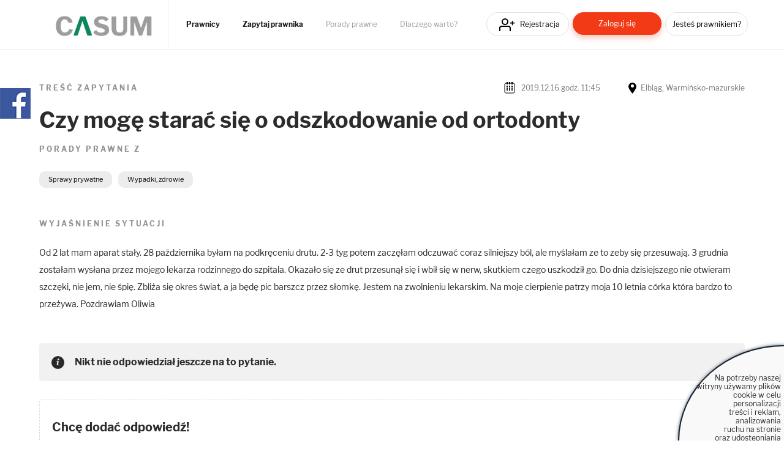

--- FILE ---
content_type: text/html; charset=UTF-8
request_url: https://casum.pl/porada/czy-moge-starac-sie-o-odszkodowanie-od-ortodonty
body_size: 7894
content:
<!DOCTYPE html>
<html lang="pl">
    <head>
        <!-- CookiePro Cookie Consent Notice start for casum.pl -->






        <!-- Koniec powiadomienia o zgód plików cookie CookiePro dla casum.pl -->


    <!-- Global site tag (gtag.js) - Google Analytics -->
<script async src="https://www.googletagmanager.com/gtag/js?id=UA-15035756-25"></script>
<script>
  window.dataLayer = window.dataLayer || [];
  function gtag(){dataLayer.push(arguments);}
  gtag('js', new Date());
  gtag('config', 'UA-15035756-25');
</script>    <title>Czy mogę starać się o odszkodowanie od ortodonty
     - Casum.pl</title>
    <meta charset="UTF-8" />
    <meta name="viewport" content="width=device-width, initial-scale=1">
    <meta name="description" content="Porada prawna:
            Czy mogę starać się o odszkodowanie od ortodonty
     - Casum.pl">
    <meta name="keywords" content="adwokat, radca prawny, prawnik, prawo, porady prawne">
    <meta property="og:image" content="https://www.casum.pl/bundles/app/images/logo-casum.png" 
    <meta property=”og:url” content=”https://casum.pl” />
        <link rel="icon" type="image/x-icon" href="/favicon.ico" />
        <link rel="stylesheet" href="/bundles/app/css/bootstrap.min.css">
    <link rel="stylesheet" href="/build/app.0efeaefb.css">
    <link rel="stylesheet" href="https://use.fontawesome.com/releases/v5.0.13/css/all.css" integrity="sha384-DNOHZ68U8hZfKXOrtjWvjxusGo9WQnrNx2sqG0tfsghAvtVlRW3tvkXWZh58N9jp" crossorigin="anonymous">
</head>
<body>

    
<header class="page-head">
    <div class="grid">
        <div class="page-logo">
            <a href="/"><img class="lazy-load-img" data-src="/bundles/app/images/logo-casum.webp" alt="Logo" /></a>
        </div>

        <nav class="primary-nav">
                        <ul>
                <li class="primary-nav__item"><a href="/prawnicy" class="primary-nav__link" title="Prawnicy">Prawnicy</a></li>
                <li class="primary-nav__item"><a href="/zadaj-bezplatne-pytanie" class="primary-nav__link" title="Zapytaj prawnika">Zapytaj prawnika</a></li>
                <li class="primary-nav__item"><a href="/porady-prawne" class="primary-nav__link" title="Porady prawne">Porady prawne</a></li>
                <li class="primary-nav__item"><a href="/dlaczego-warto" class="primary-nav__link" title="Dlaczego warto?">Dlaczego warto?</a></li>
            </ul>
        </nav>

        <nav class="secondary-nav">
                            <ul>
                    <li class="secondary-nav__item"><a href="/rejestracja" class="secondary-nav__link btn btn__icon icon__register btn--header-register" title="Rejestracja">Rejestracja</a></li>
                    <li class="secondary-nav__item"><a href="/logowanie" class="secondary-nav__link btn btn__short btn__fill btn__fill--red btn--header-login" title="Zaloguj się">Zaloguj się</a></li>
                    <li class="secondary-nav__item"><a href="/rejestracja?type=lawyer" class="secondary-nav__link btn btn__text--small btn--header-ask" title="Jesteś prawnikiem?">Jesteś prawnikiem?</a></li>
                </ul>
                    </nav>

    </div>
</header>

<p class="hamburger__menu--link"><img src="/bundles/app/images/icons/icon__hamburger.svg" alt="Menu" class="mobile-only" /></p>

<div class="hamburger__menu">
    <div class="hamburger__menu--content"></div>
</div>
    
<div class="main-widget-1 hidden" data-url="/rejestracja">
    <span class="main-widget-1__btn-close hidden" title="Zamknij"><i class="far fa-times-circle"></i></span>
    
    <p>Stwórz <strong>darmową</strong> stronę www Twojej kancelarii.<br/><br/>
        <strong>250 osób dziennie</strong> szuka porady prawnej.<br/>
        Reklamuj się za darmo wśród <span class="main-widget-1__respect"><strong>18 mln</strong></span> użytkowników serwisów:
    </p>
    
    <div class="main-widget-1__slider">

        <a href="https://www.arslege.pl/" target="_blank"><img src="/bundles/app/images/arslege.png" alt="Logo arslege" /></a>
        <a href="https://www.bankier.pl/" rel="nofollow" target="_blank"><img src="/bundles/app/images/logo_bankier.webp" alt="Logo bankier" /></a>
        <a href="https://www.pb.pl/" rel="nofollow" target="_blank"><img src="/bundles/app/images/logo_puls_biznesu.webp" alt="Logo puls biznesu" /></a>
        <a href="https://www.lexlege.pl/" target="_blank"><img src="/bundles/app/images/logo_lexlege.webp" alt="Logo lexlege" /></a>
            
    </div>
</div>

<main>
    <div class="container">
        <div class="row">
            <div class="col-md-12">
                            </div>
        </div>
    </div>
        <div id="content">

        <div class="grid">

            <div class="box__question--content">  

                <div class="box__question">

                    <div class="box__question--holder">
                        <p class="box__question--par-a">Treść zapytania</p>
                        <p class="box__question--date-place"><span class="box__question--date">2019.12.16 godz. 11:45</span> <span class="box__question--place">Elbląg, Warmińsko-mazurskie</span></p>
                    </div>

                    <h1 class="header-f">Czy mogę starać się o odszkodowanie od ortodonty</h1>

                    <ul class="list-a">
                                                    <h2><p class="box__question--par-a" style="font-size: 1.2rem;">Porady prawne z</p>
                             
                            
                            <div class="box__question__categories-list">

                                                                                                                                                        <li class="list-a__item"><a href="/porady-prawne/pl/Sprawy-Prywatne" class="list-a__link" target="_blank" title="Sprawy prywatne">Sprawy prywatne</a></li>
                                                                                        <li class="list-a__item"><a href="/porady-prawne/pl/Wypadki-zdrowie" class="list-a__link" target="_blank" title="Wypadki, zdrowie">Wypadki, zdrowie</a></li>
                                                                                                                        
                            </div>
                                                        </h2>
                        
                    </ul>

                            

                    <p class="box__question--par-a">Wyjaśnienie sytuacji</p>

                    <p class="box__question--info">Od 2 lat mam aparat stały. 28 października byłam na podkręceniu drutu. 2-3 tyg potem zaczęłam odczuwać coraz silniejszy ból, ale myślałam ze to zeby się przesuwają. 3 grudnia zostałam wysłana przez mojego lekarza rodzinnego do szpitala. Okazało się ze drut przesunął się i wbił się w nerw, skutkiem czego uszkodził go. Do dnia dzisiejszego nie otwieram szczęki, nie jem, nie śpię. Zbliża się okres świat, a ja będę pic barszcz przez słomkę. Jestem na zwolnieniu lekarskim. Na moje cierpienie patrzy moja 10 letnia córka która bardzo to przeżywa. Pozdrawiam Oliwia</p>

                    <div class="main-lawyer-answer">
                                                                    </div>

                                            <div class="question__show-info-answers"></div>
                        <div class="question__answers">
                            <div class="box__alert box__alert--info question__no-one-answer-header">

                                <p class="box__alert--par">Nikt nie odpowiedział jeszcze na to pytanie.</p>

                            </div>
                        </div>
                    
                    
                        <div class="box__question--myanswer">
                            <div class="question__show-info"></div>

                            <p class="box__question--myanswer-par">Chcę dodać odpowiedź!</p>

                            <ul class="list-c">
                                <li class="list-c__item">Jeśli jesteś prawnikiem <a href="/logowanie">Zaloguj się</a> by odpowiedzieć temu klientowi</li>
                                <li class="list-c__item">Jeśli Ty zadałeś to pytanie, możesz kontynuować kontakt z tym prawnikiem
                                    poprzez e-mail, który od nas otrzymałeś.</li>
                            </ul>

                            <p class="box__question--cta"><a href="#" class="btn btn__medium btn__fill btn__fill--red btn__answer-question" title="Dodaj odpowiedź">Dodaj odpowiedź</a></p>

                            
                        </div>

                    

                </div>


            </div>

            
            <div class="clr"></div>

                <div class="box__related-questions">

        <h2 class="header-g"><strong>Inne </strong>pytania z kategorii Sprawy prywatne</h2>

        <div class="">

                                    
                
                                            <div class="box__related-questions--items">
                        
                        
                            <div class="box__related-questions--item">
                                <div class="box__related-questions--item-content">
                                    <p class="box__related-questions--item-par"><a href="/porada/rozstalam-sie-z-partnerem-wyprowadzil-sie-z-mojego-mieszkania-na-poczatku" title="Rozstałam się z partnerem. Wyprowadził się z mojeg">Rozstałam się z partnerem. Wyprowadził się z mojeg</a></p>
                                    <p class="box__related-questions--item-no">
                                        <span>
                                            1
                                                                                            odpowiedź
                                                                                                                                </span>
                                    </p>
                                    <p class="box__related-questions--date-place"><span class="box__related-questions--date">2019.02.05 godz. 11:33</span> <span class="box__related-questions--place">Olsztyn, Warmińsko-mazurskie</span></p>
                                </div>
                            </div>

                                                    
                                            
                
            
                
                    
                        
                            <div class="box__related-questions--item">
                                <div class="box__related-questions--item-content">
                                    <p class="box__related-questions--item-par"><a href="/porada/czy-wymeldowac-dzieci-moze-jeden-z-rodzicow-czy-drugi-rowniez-bedzie" title="Czy wymeldować dzieci może jeden z rodziców czy dr">Czy wymeldować dzieci może jeden z rodziców czy dr</a></p>
                                    <p class="box__related-questions--item-no">
                                        <span>
                                            1
                                                                                            odpowiedź
                                                                                                                                </span>
                                    </p>
                                    <p class="box__related-questions--date-place"><span class="box__related-questions--date">2019.02.05 godz. 12:15</span> <span class="box__related-questions--place">Szczecin, Kujawsko-pomorskie</span></p>
                                </div>
                            </div>

                                                    
                                            
                
            
                
                    
                        
                            <div class="box__related-questions--item">
                                <div class="box__related-questions--item-content">
                                    <p class="box__related-questions--item-par"><a href="/porada/czy-ojciec-samotnie-wychowujacy-czworke-dzieci-ma-2-dni-urlopu-dodatkowego" title="Czy ojciec samotnie wychowujący czwórkę dzieci ma ">Czy ojciec samotnie wychowujący czwórkę dzieci ma </a></p>
                                    <p class="box__related-questions--item-no">
                                        <span>
                                            1
                                                                                            odpowiedź
                                                                                                                                </span>
                                    </p>
                                    <p class="box__related-questions--date-place"><span class="box__related-questions--date">2019.02.08 godz. 14:35</span> <span class="box__related-questions--place">Toruń, Kujawsko-pomorskie</span></p>
                                </div>
                            </div>

                                                    
                                                </div>
                                        
                
            
                
            
                
            
                
            
        </div>

        <p class="box__related-questions--see-all"><a href="/porady-prawne/pl/Sprawy-Prywatne" class="btn btn__text--smaller btn__small btn__show-other-question-box" title="Zobacz wszystkie">Zobacz wszystkie</a></p>

    </div>


        </div>

    </div>

    
</main>

    <footer class="page-foot">

    <div class="grid">
        
        <div class="page-foot-top">
            <a href="https://bonnier.pl/" rel="nofollow" target="_blank" title="Bonnier"><img class="lazy-load-img" data-src="/bundles/app/images/logo_bonnier.webp" alt="Logo Bonnier" /></a><span class="page-foot-top__colon">:</span>
            <a href="https://www.arslege.pl/" target="_blank" title="Arslege"><img class="lazy-load-img" data-src="/bundles/app/images/arslege.png" alt="Logo Arslege" /></a>
            <a href="https://www.lexlege.pl/" target="_blank" title="Lexlege"><img class="lazy-load-img" data-src="/bundles/app/images/logo_lexlege.webp" alt="Logo Lexlege" /></a>
            <a href="https://www.pb.pl/" rel="nofollow" target="_blank" title="Puls biznesu"><img class="lazy-load-img" data-src="/bundles/app/images/logo_puls_biznesu.webp" alt="Logo Puls biznesu" /></a>
            <a href="https://www.bankier.pl/" rel="nofollow" target="_blank" title="Bankier"><img class="lazy-load-img" data-src="/bundles/app/images/logo_bankier.webp" alt="Logo Bankier pl" /></a>
            <a href="https://pulsmedycyny.pl/" rel="nofollow" target="_blank" title="Puls medycyny"><img class="lazy-load-img" data-src="/bundles/app/images/logo_medycyny.webp" alt="Logo puls medycyny" /></a>
        </div>


        <div class="page-foot__bottom">

            <div class="page-foot__inner">
                <h3 class="header-d">Informacje</h3>
                <nav class="tertiary-nav">	  
                    <ul>
                        <li class="tertiary-nav__item"><a href="/dlaczego-warto" class="tertiary-nav__link" title="Dlaczego warto?">Dlaczego warto?</a></li>
                        <li class="tertiary-nav__item"><a href="/program-lojalnosciowy" class="tertiary-nav__link" title="Program lojalnościowy">Program lojalnościowy</a></li>
                        <li class="tertiary-nav__item"><a href="/kontakt" class="tertiary-nav__link" title="Kontakt">Kontakt</a></li>
                        <li class="tertiary-nav__item"><a href="/regulamin" class="tertiary-nav__link" title="Regulamin">Regulamin</a></li>
                        <li class="tertiary-nav__item"><a href="/najlepsi-prawnicy-portalu" class="tertiary-nav__link" title="Ranking">Ranking</a></li>
                        <li class="tertiary-nav__item"><a href="/faq" class="tertiary-nav__link" title="FAQ">FAQ</a></li>
                        
                    </ul>				  
                </nav>
            </div>

            <div class="page-foot__inner">
                <h3 class="header-d">Portal</h3>
                <nav class="tertiary-nav">	  
                    <ul>
                        <li class="tertiary-nav__item"><a href="/zadaj-bezplatne-pytanie" class="tertiary-nav__link" title="Zapytaj prawnika">Zapytaj prawnika</a></li>
                        
                        <li class="tertiary-nav__item"><a href="/rejestracja" class="tertiary-nav__link tertiary-nav__arrow" title="Rejestracja">Rejestracja</a></li>
                        <li class="tertiary-nav__item"><a href="/logowanie" class="tertiary-nav__link tertiary-nav__arrow" title="Logowanie">Logowanie</a></li>
                    </ul>				  
                </nav>
            </div>

            <div class="page-foot__inner">            
                <h3 class="header-d">Kontakt:</h3>
                <nav class="tertiary-nav">	  
                    <ul>
                        <li class="tertiary-nav__item"><span class="tertiary-nav__arrow"><a href="mailto:kontakt@casum.pl">kontakt(malpa)casum.pl</a></span></li>
                                            </ul>				  
                </nav>
                
                <div class="page-foot__bottom--social">
                    <a href="https://www.linkedin.com/in/casum-innowacyjny-marketing-prawny/" target="_blank" title="Casum"><i class="fab fa-linkedin-in"></i></a>
                    <a href="https://www.facebook.com/MarketingPoprawny" target="_blank" title="Marketing PoPrawny"><i class="fab fa-facebook-f"></i></a>
                </div>
                
            </div>

            <div class="page-foot__inner page-foot__inner--info">            
                <h3 class="header-d">Właściciel</h3>
                <p>Prawomaniacy Sp. z o.o.</p>
                <p>ul. Bajkowa 127/6</p>
                <p>10-696 Olsztyn</p>
                <p>NIP: 739-377-55-51</p>
                <p class="page-foot__inner--capital">Kapitał zakładowy 1.000.050zł</p>
            </div>
        </div>


        <div class="page-foot__rights">
            <p>&copy; 2026 Prawomaniacy Sp. z o.o.</p>
            <p>Wszelkie prawa zastrzeżone. Zakaz kopiowania materiałów bez zgody właściciela.</p>
        </div>

    </div>

</footer>


<div id="cookiesPolicy" class="hidden">
    <p>Na potrzeby naszej<br/>witryny używamy plików<br/>cookie w celu personalizacji<br/>treści i reklam, analizowania<br/>ruchu na stronie<br/>oraz udostępniania funkcji mediów<br/>społecznościowych.  
    <br/>Korzystanie z portalu oznacza<br/>akceptację <a class="click" href="/regulamin">Regulaminu</a>.<br/>Sprawdź też:&nbsp; <a href="/polityka-ciasteczek" class="click">politykę cookies</a> i&nbsp;<a class="click" href="/polityka-prywatnosci">politykę prywatności</a>.</p>
    <span class="main_button polityka_button" onclick="setCookiesPolicyOff();"><b>Akceptuję</b></span>
</div>

<script>
    function showCasumPhone(e) {
        e = e || window.event;
        e.preventDefault();
        $('#hidden_phone_labels').hide();
        $('#hidden_phone').show();
         
    }
</script>



        <script src="/build/app.js"></script>

    <script>
        $(document).ready(function () {
            var agreementModal = $('#agreementModal');
            if (agreementModal.length > 0) {
                setTimeout(function () {
                    agreementModal.modal('show');
                }, 7000);

                $('.btn--accept-marketing-agreement').on('click', function (e) {
                    e.preventDefault();
                    $.ajax({
                        type: 'POST',
                        url: $('.btn--accept-marketing-agreement').attr('href'),
                        data: {},
                        success: function (response) {
                            if (response.ok) {
                                agreementModal.modal('hide');
                            }
                        }
                    });
                });
            }

            // otwiera wszystkie odpowiedzi
            $('.question .collapse.panel-collapse').each(function () {
                $(this).addClass('in');
            });

            $('.btn--mark-sub-answers-as-readed').addClass('hidden');

            $('.btn--close-edit-answer').on('click', function (e) {
                e.preventDefault();
                var cancelEdit = $('.question__answers__item__edit--cancel');
                if (cancelEdit.length > 0 && cancelEdit.hasClass('hidden') != true) {
                    cancelEdit.trigger('click');
                }
            });

            // formularz z zaproponuj/dodaj kategorię
            $('#messageForm2').submit(function (event) {
                event.preventDefault();
                var messageContainer = $('.question__categories-message-box');
                $.ajax({
                    type: 'POST',
                    url: $('.message-suggest-category').val(),
                    data: $(this).serialize(),
                    success: function (response) {
                        if (response.ok) {
                            $('.box__question__categories-list').html(response.html);
                            messageContainer.html(messageDisplayHelper.getAlertSuccessContent(response.info));
                            $('#form2').removeClass('in');
                            linkMoreEvent();
                        } else {
                            messageContainer.html(messageDisplayHelper.getAlertDangerContent(response.info));
                        }
                    }
                });
            });

            $('#messageForm').submit(function (event) {
                event.preventDefault();
                $.ajax({
                    type: 'POST',
                    url: $('.answer-form-url').val(),
                    data: $(this).serialize(),
                    success: function (response) {
                        if (response.ok) {
                            $('.main-lawyer-answer').html(response.html);
                            $('#messageForm textarea').val('');
                            $('.question__show-info').html(messageDisplayHelper.getAlertSuccessContent(response.info));
                            prepareEditTextAreaEvent($('.question__answers__item__edit'));
                            deleteAnserEvent($('.question__answers__item__delete'));
                            helpfulAnswerEvent($('.helpful-answer__btn__item'));
                            subAnswerEvent();
                            userRatingEvent();
                            $('.box__question--myanswer__answer').addClass('hidden');
                            $('.question__no-one-answer-header').addClass('hidden');
                            $('.box__question--myanswer').addClass('hidden');
                            counterEvent($('.question__sub-answer__text'), 400, $('.question__sub-answer'));
                        } else {
                            $('.question__show-info').html(messageDisplayHelper.getAlertDangerContent(response.info));
                        }
                    }
                });
            });
            var prepareEditTextAreaEvent = function (item) {
                var originalAnswer = item.parents('.question__answers__item').find('.question__answers__item__answer').text().trim();
                item.on('click', function (event) {
                    event.preventDefault();
                    $('#show-categories').removeClass('in');
                    var answerArea = $(this).parents('.question__answers__item').find('.question__answers__item__answer');
                    if (answerArea.find('textarea').length == 0) {
                        var prepareEditArea = '<span class="question__sub-answer__text-counter"><span class="counter">0</span>/600 znaków</span><textarea class="main-answer-edit-text" name="message">' + answerArea.text().trim() + '</textarea><br/><button class="btn btn__short btn__fill btn__fill--red question__answers__item__edit-save">Zapisz</button>';

                        answerArea.html('<form class="question__answers__item__answer__form" method="post"></form>');

                        answerArea.find('.question__answers__item__answer__form').html(prepareEditArea);

                        answerArea.find('.question__answers__item__answer__form').prepend($('#messageForm .panel-group').clone());

                        editAnserEvent($(this).parents('.question__answers__item').find('.question__answers__item__edit-save'));

                        $('.question__answers__item__edit--cancel').removeClass('hidden');
                        $(this).addClass('hidden');
                        var container = $(this).parents('.question__answers__item');
                        // dodaje eventy dla kategorii
                        initCategoryEvent(container);
                        $(this).parents('.question__answers__item').find('.messageForm__message-info').html('');
                        // zmienia wartosc href dla collapsa
                        $('.panel-title a', container).attr('href', '#show-categories--answer');
                        $('#show-categories', container).attr('id', 'show-categories--answer');

                        counterEvent($('.main-answer-edit-text'), 600, $('.question__answers__item__answer__form'));
                        $('.main-answer-edit-text').trigger('keyup');
                    }
                });

                $('.question__answers__item__edit--cancel').on('click', function (e) {
                    e.preventDefault();
                    var main = $(this).parents('.question__answers__item').find('.question__answers__item__answer');
                    var answerText = originalAnswer;

                    main.text(answerText);
                    $(this).addClass('hidden');
                    $(this).parents('.question__answers__item').find('.question__answers__item__edit').removeClass('hidden');
                });
            };

            var editAnserEvent = function (item) {
                item.on('click', function (event) {
                    event.preventDefault();
                    var btn = $(this);
                    var url = $(this).parents('.question__answers__item').find('.question__answers__item__edit-url').val();
                    var form = $(this).parents('.question__answers__item').find('.question__answers__item__answer__form');
                    $.ajax({
                        type: 'POST',
                        url: url,
                        data: form.serialize(),
                        success: function (response) {
                            var rootAnswer = btn.closest('.question__answers__item');
                            if (response.ok) {
                                var text = $('textarea', rootAnswer).val();
                                $('.question__answers__item__answer', rootAnswer).html(text);
                                $('.question__answers__item__edit', rootAnswer).removeClass('hidden');
                                $('.question__answers__item__edit--cancel', rootAnswer).addClass('hidden');
                                btn.remove();
                                $('.question__answers__item__message-box', rootAnswer).prepend(messageDisplayHelper.getAlertSuccessContent(response.info));
                            } else {
                                $('.question__answers__item__message-box', rootAnswer).prepend(messageDisplayHelper.getAlertDangerContent(response.info));
                                auxiliaryFunctions.scrollTo($('.question__answers__item__message-box', rootAnswer));
                            }
                        }
                    });
                });
            };
            var deleteAnserEvent = function (item) {
                item.on('click', function (event) {
                    event.preventDefault();
                    if (confirm('Czy na pewno chcesz usunąc swoją odpowiedź. Wiążę się to ze zmianami w Twoim rankingu.')) {
                        var btn = $(this);
                        var url = $(this).parents('.question__answers__item').find('.question__answers__item__delete-url').val();
                        $.ajax({
                            type: 'POST',
                            url: url,
                            data: {},
                            success: function (response) {
                                if (response.ok) {
                                    var rootAnswer = btn.parents('.main-lawyer-answer');
                                    rootAnswer.html('');
                                    $('.box__question--myanswer').removeClass('hidden');
                                    rootAnswer.prepend(messageDisplayHelper.getAlertSuccessContent(response.info));
                                    $('.question__no-one-answer-header').removeClass('hidden');
                                    $('.question__lawyers-answers-header').addClass('hidden');
                                } else {
                                    rootAnswer.prepend(messageDisplayHelper.getAlertDangerContent(response.info));

                                }
                                auxiliaryFunctions.scrollTo($('.question__show-info-answers'));
                            }
                        });
                    }
                });
            };
            var helpfulAnswerEvent = function (items) {
                items.each(function () {
                    $(this).on('click', function (e) {
                        e.preventDefault();
                        var btn = $(this);
                        var url = btn.data('url');
                        $.ajax({
                            type: 'POST',
                            url: url,
                            success: function (response) {
                                if (response.ok) {
                                    btn.parents('.helpful-answer').find('.helpful-answer__more-info').text(response.moreInfo);
                                    btn.parents('.helpful-answer__btn').fadeOut();
                                    btn.parents('.helpful-answer').find('.helpful-answer__title').fadeOut();
                                } else {
                                    btn.parents('.helpful-answer').prepend(messageDisplayHelper.getAlertDangerContent(response.info));
                                }
                            }
                        });
                    });
                });
            };

            var initCategoryEvent = function (container) {
                var categoryList = $('.messageForm__category-list', container);
                if (categoryList.length > 0) {

                    // dla głównych kategorii obsługa wyświetlania
                    $('.messageForm__category-list--main.nav-pills a', container).on('click', function (e) {
                        e.preventDefault();
                        e.stopPropagation();

                        var element = $(this);
                        var parent = element.parents('.nav-pills');
                        var parentLi = element.parents('li');
                        var checkbox = element.find('input[type=checkbox]');
                        var otherMainCats = parent.find('input[type=checkbox]').not(checkbox);

                        otherMainCats.each(function () {
                            $(this).prop('checked', 0);
                            $(this).closest('li').removeClass('active');
                            $('.messageForm__category--tab-content > div', container).not($('.' + element.data('url')), container).each(function () {
                                $(this).removeClass('active');
                            });
                        });

                        checkbox.prop('checked', true);
                        parentLi.addClass('active');
                        $('#' + element.data('url')).addClass('active');
                    });

                    $('.messageForm__category-list__item label, .messageForm__category-list__item .icheckbox ins', container).not('.messageForm__category-list.nav-pills label', container).on('click', function () {
                        checkCategoryOwner($(this));
                    });

                    var checkCategoryOwner = function (item) {
                        var parent = item.parents('li');
                        var checkbox = parent.find('input[type=checkbox]');
                        var url = checkbox.parents('.messageForm__category-list__item').find('.check-category-owner-url').val();
                        var infoContainer = $('.messageForm__message-info', container);

                        $('.loader-container', container).fadeIn();
                        infoContainer.html('');
                        $.ajax({
                            type: 'POST',
                            url: url,
                            data: {},
                            success: function (response) {
                                var ifUnChecked = false;
                                if (response.ok) {
                                    if (!checkRootCategory(checkbox)) {
                                        ifUnChecked = true;
                                    }
                                } else {
                                    checkbox.prop('checked', 1);
                                    parent.find('.icheckbox').addClass('checked');
                                    infoContainer.html(messageDisplayHelper.getAlertDangerContent(response.info));
                                }
                                if (ifUnChecked) {
                                    setTimeout(function () {
                                        checkbox.prop('checked', 0);
                                    }, 100);
                                    parent.find('.icheckbox').removeClass('checked');
                                }
                                $('.loader-container').fadeOut();
                            },
                            error: function () {
                                infoContainer.html(messageDisplayHelper.getAlertDangerContent('Coś poszło nie tak, spróbuj ponownie.'));
                            }
                        });
                    };

                    // sprawdza czy wybrana kategoria jest z tego samego rodzica jeżeli, nie to daje odpowiedni komunikat i cofa zaznaczoną kategorię.
                    var checkRootCategory = function (category) {
                        var parent = category.closest('.messageForm__category__root');
                        var msgContainer = $('.messageForm__message-info', container);
                        var ok = true;

                        if (parent.hasClass('messageForm__category__private')) {
                            var checkboxes = $('.messageForm__category__company', container).find('input[type=checkbox]:checked');
                            if (checkboxes.length > 0) {
                                ok = false;
                            }
                        }
                        if (parent.hasClass('messageForm__category__company')) {
                            var checkboxes = $('.messageForm__category__private', container).find('input[type=checkbox]:checked');
                            if (checkboxes.length > 0) {
                                ok = false;
                            }
                        }
                        if (ok == false) {
                            msgContainer.html(messageDisplayHelper.getAlertDangerContent('Możesz wybierać podkategorie tylko jednej głównej kategorii lub którąś z głównych kategorii.'));
                        } else {
                            msgContainer.html('');
                        }

                        return ok;
                    };
                }
            };

            // sub answer
            var subAnswerEvent = function () {
                $('.question__sub-answer .btn--new-sub-answer').each(function () {
                    $(this).on('click', function (e) {
                        e.preventDefault();
                        var btn = $(this);
                        var mainBox = btn.parents('.question__sub-answer');
                        var url = mainBox.find('.sub-answer-form-url').val();
                        var comment = mainBox.find('textarea[name=sub-answer]');
                        var messageBox = mainBox.find('.question__sub-answer__message-box');
                        
                        if (comment.val().length == 0) {
                            mainBox.prepend(messageDisplayHelper.getAlertDangerContent('Wpisz treść odpowiedzi.'));
                        } else {
                            $.ajax({
                                type: 'POST',
                                url: url,
                                data: {'sub-answer': comment.val()},
                                success: function (response) {
                                    if (response.ok) {
                                        //messageBox.prepend(messageDisplayHelper.getAlertSuccessContent(response.info));
                                        mainBox.find('.chat').removeClass('hidden');
                                        mainBox.find('.chat').append(response.html);
                                        comment.val('');
                                        $('.question__answers__item__delete').remove();
                                    } else {
                                        messageBox.prepend(messageDisplayHelper.getAlertDangerContent(response.info));
                                    }
                                },
                                error: function () {
                                    messageBox.prepend(messageDisplayHelper.getAlertDangerContent('Coś poszło nie tak, spróbuj ponownie.'));
                                }
                            });
                        }

                    });
                });
            };
            subAnswerEvent();

            initCategoryEvent($('.question__answer'));

            prepareEditTextAreaEvent($('.question__answers__item__edit'));
            deleteAnserEvent($('.question__answers__item__delete'));

            helpfulAnswerEvent($('.helpful-answer__btn__item'));

            $('.question__answers--open .panel-collapse').addClass('in');

            var linkMoreEvent = function () {
                $('.list-a__link-more').on('click', function (e) {
                    e.preventDefault();
                    $(this).closest('.list-a').find('' + $(this).data('target') + '').removeClass('hidden');
                    $(this).closest('.list-a__item').remove();
                });
            };
            linkMoreEvent();

            $('.btn--suggest-categories').on('click', function (e) {
                e.preventDefault();
            });

            // uzupełnia gwiazdki przy ocenie prawnika
            var userRatingEvent = function () {
                var userRating = $('.lawyer-stars-box');
                if (userRating.length > 0) {
                    userRating.each(function () {
                        var rating = $('.lawyer-stars-box__value', $(this)).val();
                        $('.stars-inner', $(this)).css('width', auxiliaryFunctions.calculatingStarsRating(rating));
                    });
                }
            };
            userRatingEvent();

            $('.btn__answer-question').on('click', function (e) {
                e.preventDefault();
                var form = $('.box__question--myanswer__answer');

                if (form.length == 0) {
                    $('.question__show-info').html(messageDisplayHelper.getAlertDangerContent('Aby móc dodać odpowiedź, zaloguj się jako prawnik.'));
                } else {
                    form.removeClass('hidden');
                }
            });

            // licznik do odpowiedzi
            counterEvent($('#answer_odpowiedz'), 600, $('#messageForm'));
            if ($('.question__sub-answer__text').length > 0) {
                counterEvent($('.question__sub-answer__text'), 400, $('.question__sub-answer'));
            }
        });
    </script>

<div class="casum-fb-widget__container">
    <div class="casum-fb-widget">
        <div class="casum-fb-widget__logo"><img src="/bundles/app/images/button_fb.png" alt="Logo FB" /></div>
    </div>
    <input type="hidden" class="fb-widget-url" value="/fb-widget" />
</div>
</body>
</html>